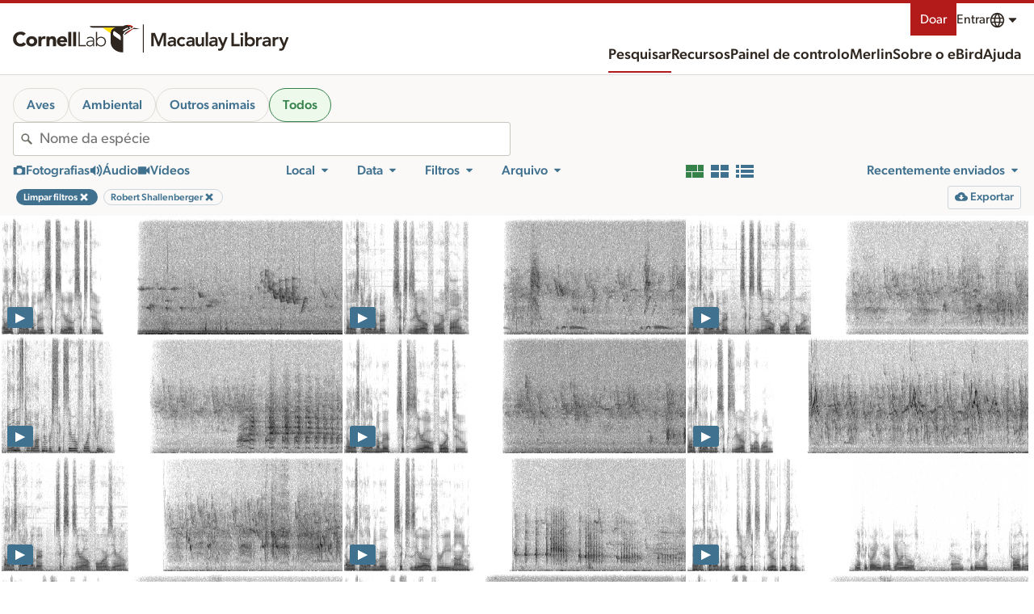

--- FILE ---
content_type: application/javascript; charset=UTF-8
request_url: https://search.macaulaylibrary.org/_nuxt/6b88d4a.js
body_size: 7240
content:
(window.webpackJsonp=window.webpackJsonp||[]).push([[173],{1367:function(e){e.exports=JSON.parse('{"generic":{"Close":"Fechar","Previous":"Anterior","Next":"Seguinte","done":"Concluído","unknown":"Desconhecido","Clear":"Limpar","notSpecified":"Não especificado","skipToContent":"Saltar para o conteúdo","skipToResults":"Passar aos resultados","email":"Email","download":"Descarregar","NoMatches":"Sem resultados","notFound":"Sem resultados","anErrorOccurred":"Ocorreu um erro","openLinkInNewTab":"Abrir o link num novo separador"},"nav":{"news":"Notícias","help":"Ajuda","donate":"Doar","language":"Idioma","submit":"Submeter","explore":"Explorar","science":"Ciência","profile":"Perfil","contacts":"Contactos","contact":"Contacto","preferences":"Preferências","account":"Conta do Cornell Lab","signIn":"Iniciar sessão","signOut":"Sair","createAccount":"Criar conta","mainMenu":"Menu principal","menu":"Menu","search":"Pesquisar","guides":"Guias","about":"Sobre","webAccessibilityAssistance":"Assistência à acessibilidade da Web","publications":"Publicações","speciesMaps":"Mapas de Distribuição","exploreRegions":"Explorar Regiões","exploreHotspots":"Explorar Hotspots","conservationImpacts":"Impactos na conservação","requestData":"Solicitar dados","regionalPortalsAndCollaborators":"Portais regionais e colaboradores","photoAndSoundQuiz":"Quiz de Fotografia + Som","resources":"Recursos","history":"Histórica","education":"Educação","staff":"Membros da equipa","jobs":"Empregos","frequentlyAskedQuestions":"Perguntas frequentes","machineLearning":"Machine Learning","machineLearningBlog":"Blog de Machine Learning","myEbird":"Meu {0}","searchPhotosAndSounds":"Pesquisar fotografias e sons","recordingTips":"Dicas para gravar sons","usingAndRatingMedia":"Usar e classificar média","requestMedia":"Solicitar média","targetSpecies":"Espécies-alvo","audioEditingTutorials":"Tutoriais sobre edição de som","settingUpRecordingApps":"Configurar apps de gravação de som","whyWav":"Porquê usar ficheiros wave (.wav)?","soundRecordingWorkshops":"Workshops de gravação de som","studentOpportunities":"Oportunidades para estudantes","ourTeam":"A nossa equipa","privacyPolicy":"Política de privacidade","termsOfUse":"Termos de utilização","contributorProfiles":"Perfis dos colaboradores","ebirdStatusAndTrends":"{0} Status e Tendências","gettingStartedWithEbird":"Iniciar com {0}","preparingAndUploadingMedia":"Preparar e carregar média","choosingRecordingGear":"Escolher equipamento de gravação","ebirdStore":"{0} Loja","followUs":"Siga-nos","landAcknowledgement":"Reconhecimento à terra","labCredit":"O Cornell Lab of Ornithology desenvolve a plataforma global eBird para as comunidades e parceiros em todo o mundo, para promover a ciência baseada em dados, a educação e a conservação.","becomeASupporter":"Torne-se um apoiante","merlin":"Merlin","merlinvision":"MerlinVision","dashboard":"Painel de controlo"},"mediaType":{"audio":"Áudios","video":"Vídeos","photo":"Fotografias","eod":"ODE (Órgão de descarga elétrica)","filterByPhotos":"Filtrar por fotografias","filterByAudio":"Filtrar por áudio","filterByVideo":"Filtrar por vídeo","mediaType":"Tipo de média","removeMediaTypeFilter":"Remover o filtro por tipo de média"},"age":{"age":"Idade","unknown":"Desconhecido","adult":"Adulto","immature":"Imaturo","juvenile":"Juvenil"},"sex":{"sex":"Sexo","male":"Macho","unknown":"Desconhecido","female":"Fêmea"},"collection":{"default":"Todos","collection":"Coleção","COLL1":"Instituto Alexander von Humboldt - Colección de Sonidos Ambientales","COLL58":"Internet Bird Collection (IBC)","COLL62":"The Sound Approach","COLL65":"Oriental Bird Club Image Database (OBI)","collectionCatalogNumber":"Número de catálogo da coleção","COLL67":"Avian Vocalizations Center (AVoCet)"},"mediaTag":{"behaviors":{"label":"Comportamentos"},"tags":{"behaviors":"Comportamentos","song":"Canto","call":"Chamamento","non_vocal":"Som mecânico","vocalizing":"Vocalizar","in_hand":"Na mão","nest":"Ninho","habitat":"Habitat","field_notes_sketch":"Notas de campo/esboço","label":"Etiquetas","tags":"Etiquetas","preening":"Tratar das penas, coçar ou tomar banho","molting":"Em muda","duet":"Dueto","people":"Pessoas e entrevistas","egg":"Ovo(s)","range_map":"Mapa de distribuição","sounds":"Sons","photoTags":"Etiquetas da fotografia","playbackLabel":"Playback","flying_flight":"Voar","foraging_eating":"Forragear ou comer","feeding_young":"Alimentar juvenis","carrying_food":"Carregar comida","carrying_fecal_sac":"Carregar saco fecal","environmental":"Habitat/Paisagem sonora","multiple_species":"Várias espécies","watermark":"Marca de água","dead":"Morta","back_of_camera":"Traseira da câmara","non_bird":"Nenhuma ave","production":"Produção","figure":"Figura","no_playback":"Não foi utilizado playback","illustration":"Ilustração","flock":"Bando","playback":"Utilizado playback","courtship_display_or_copulation":"Corte, exibição ou cópula","nest_building":"Construir ninho","flight_song":"Canto em voo","flight_call":"Chamamento em voo","dawn_song":"Canto ao amanhecer","aberrant_plumage":"Indivíduo aberrante","other_animals":"Outros animais","experience":"Experiência","soundscape":"Paisagem sonora","habitatPhoto":"Habitat","environmentalVideo":"Ambiental","person_detected":"Pessoa detectada"},"ageSex":{"adultFemale":"Fêmea Adulta","adultMale":"Macho Adulto","label":"Idade e sexo","immatureMale":"Macho imaturo","immatureFemale":"Fêmea imatura","immatureUnknown":"Imaturo, Sexo desconhecido","juvenileFemale":"Fêmea Juvenil","juvenileUnknown":"Juvenil, Sexo desconhecido","unknownMale":"Idade desconhecida, Macho","unknownFemale":"Idade desconhecida, Fêmea","adultUnknown":"Adulto, Sexo desconhecido","juvenileMale":"Macho Juvenil","unknownUnknown":"Idade desconhecida, Sexo desconhecido"},"sounds":{"label":"Sons"},"categories":{"label":"Categorias"}},"date":{"date":"Data","yearRound":"Todo o ano","allYears":"Todos os anos","past10Years":"Últimos 10 anos","setDateRange":"Definir o intervalo de tempo","obsDt":"Data da observação","currentYear":"Ano corrente","yearRoundAllYears":"Ao longo do ano, todos os anos","endMonth":"Mês final","endYear":"Ano final","startYear":"Ano inicial","obsDtTo":"Data final da observação","createDt":"Data de carregamento","createDtFrom":"Data inicial do carregamento","customDateRange":"Definir Intervalo de tempo","yearRoundCurrentYear":"Ao longo do ano, corrente ano","daysSinceUp":"Dias desde o carregamento","daysBeforeUp":"Dias antes do carregamento","startMonth":"Mês inicial","obsDtFrom":"Data inicial da observação","createDtTo":"Data final do carregamento"},"licenseId":{"request":"Solicitar","default":"Todos","license":"Licença","li1":"Domínio público","li2":"Qualquer uso","li3":"Apenas para ver","li5":"CC-BY","li2,li5":"Média comercialmente disponível","li7":"Expedição da equipa","li4":"Qualquer utilização pelo Lab (eBird)","li6":"Qualquer uso dos direitos de autor"},"edited":{"default":"Todos","edited":"Editado","true":"Editado","false":"Sem edição"},"cat":{"default":"Todos","species":"Espécies","hybrid":"Híbrido","issf":"Subespécies","taxonomyCategory":"Categoria taxonómica","domestic":"Doméstico","slash":"Slash","spuh":"Spuh","intergrade":"Intergrade","form":"Form"},"view":{"gallery":"Galeria","grid":"Grelha","list":"Lista","viewAsGallery":"Ver como galeria de imagens","viewAsGrid":"Ver como grelha de cartas","viewAsList":"Ver como lista com detalhes"},"alert":{"comments":"Notas sobre o média"},"search":{"species":"Espécies","location":"Localização","contributor":"Colaborador","view":"Ver","region":"Região","profile":"Perfil","mediaNotes":"Notas sobre o média","share":"Partilhar","report":"Reportar","pageTitle":"Pesquisa de Média - {0} e {1}","poweredBy":"Desenvolvido por {0} e {1}","map":"Mapa","filter":"Filtro","filters":"Filtros","regionName":"Nome da região","hotspots":"Hotspots","hotspotName":"Nome do hotspot","clearFilters":"Limpar filtros","observationDetails":"Detalhes da observação","additionalSpecies":"Espécies adicionais","sortBy":"Ordenar por","sameChecklist":"Mesma lista","sameSpecies":"Mesma espécie","birds":"Aves","moreFilters":"Mais Filtros","myMedia":"Os meus média","illustratedChecklist":"Lista Ilustrada","embed":"Inserir","addToRequest":"Adicionar ao pedido","sameObservation":"Mesma observação","restricted":"Restrito","mediaChecklist":"Todos os média desta lista","restrictedAccess":"Acesso restrito","notPublic":"{0} não está acessível ao público.","mediaDeleted":"{0} foi apagado.","speciesName":"Nome da espécie","allAnimals":"Todos os animais","ebirdHotspot":"{0} Hotspot","usfws":"Região US Fish and Wildlife","usfwsName":"Nome da região USFWS","contributorName":"Nome do colaborador","removeFilter":"Remover o filtro","ebirdChecklistId":"{0} ID da lista","catalogNumbers":"Número(s) do catálogo","moreResults":"Mais resultados","showResults":"Mostrar resultados","zeroResultsFound":"Foram encontrados 0 resultados","searchResults":"Resultados da pesquisa","matchesAvailable":"{0} correspondências disponíveis","catalogNumberRange":"Série de números do catálogo","loadedNumResults":"Carregados {0} resultados","mediaFromThisContributor":"Média deste colaborador","mediaFromThisLocation":"Média deste local","coordinates":"Coordenadas","exploreCollection":"Explorar a coleção","reviewedAndNotPublic":"Revisto e não público","exploreMedia":"Pesquisar fotografias e sons","errorText":"Pedimos desculpa pelo inconveniente. Isto pode ter sido causado por um parâmetro de pesquisa inválido ou alguns serviços podem não estar disponíveis devido a problemas de rede.","mediaObservation":"Todos os média desta observação","mediaSpecies":"Todos os média desta espécie","useArrows":"Utilize as setas para baixo e para cima para selecionar","pageDescription":"Explore milhões de fotografias, gravações de áudio e vídeos de aves e outros animais; alimentado pela Biblioteca Macaulay e o eBird. A Biblioteca Macaulay recolhe, arquiva e distribui média da vida selvagem para investigação, educação e conservação.","birdlife":"KBAs/IBAs","birdlifeName":"Introduza o nome de uma IBAs/KBAs","majorRegion":"Região macro","checklistMedia":"Média da lista","teaser":"A Macaulay Library é um arquivo multimédia de história natural com mais do que apenas aves. Agora, é mais fácil explorar estes média escolhendo aves, outros animais ou habitat/paisagem sonora. Pode também procurar aves de fundo em fotografias e gravações de paisagens sonoras!","teaser2":"E em breve: os Média das listas eBird vão permitir-lhe partilhar mais da experiência completa da natureza de uma lista eBird, incluindo fotografias do habitat, paisagens sonoras, outros animais e momentos únicos na natureza. Os apoiantes do eBird têm acesso antecipado!","all":"Todos","checklistMediaDescription":"Média sem espécies de aves a destacar.","archivalFilters":"Arquivo","taxonomicFilter":"Filtro taxonómico","inHabitatSoundscape":"No habitat/paisagem sonora","higherTaxa":"Procurar por filo, classe, ordem, família ou género","higherTaxaPlaceholder":"Filo, classe, ordem, família ou género","includeChildTaxa":"Incluir sub-taxa","noSubTaxa":"Este taxon não tem sub-taxa","peoplePhotosTitle":"As fotografias de pessoas serão ocultadas","peoplePhotosDescription":"Esta imagem foi automaticamente etiquetada como contendo pessoas e será ocultada da maioria dos resultados públicos.","teaserTitle":"Novas Formas de Explorar os Média de História Natural","habitatSoundscapePlaceholder":"Espécies no habitat/paisagem sonora"},"obsMedia":{"report":"Reportar","age":"Idade","sex":"Sexo"},"mediaSearch":{"unconfirmed":"Não confirmada","eBirdChecklist":"{0} lista","notPublic":"Não público"},"mediaRating":{"ratingsPlural":"classificações","ratingsSingular":"classificação","error":"A classificação não foi gravada. Tem de aceder à sua conta para classificar média.","legendImage":"Classifique a qualidade da imagem","yourRating":"A sua classificação","legendAudio":"Classifique a qualidade do áudio","legendVideo":"Classifique a qualidade do vídeo","rateQuality":"Classifique a qualidade","noRating":"Classifique a qualidade","ratingHelp":"Como classificar média","ratingKeyHelp":"Use as teclas 1-5"},"unconfirmed":{"default":"Confirmada","only":"Não confirmada","incl":"Incluir não confirmadas","reviewStatus":"Status da revisão"},"source":{"profile":"Perfil","bow":"Birds of the World","rangemap":"Mapa de distribuição","ml":"Macaulay Library","default":"ML e eBird","ebird":"eBird","efish":"Ictio","merlin":"Merlin","hbw":"HBW (mapas BOW)","source":"Fonte","aab":"All About Birds","cams":"Bird Cams"},"reviewed":{"default":"Todos","reviewed":"Revisto","true":"Revisto","false":"Sem revisão"},"sort":{"tax_asc":"Ordem taxonómica","upload_date_desc":"Carregado recentemente","rating_rank_desc":"Melhor qualidade","rating_count_asc":"Menos avaliado","obs_date_desc":"Data: A mais nova primeiro","obs_date_asc":"Data : A mais antiga primeiro","id_desc":"Número de catálogo descendente","id_asc":"Número de catálogo ascendente"},"archive":{"archivalInformation":"Informação de arquivo","cataloged":"Catalogado","digitized":"Digitalizado","downloadOriginal":"Descarregar original","edit":"Editar","notes":"Notas","edited":"Editado","galleries":"Galerias","originalFile":"Ficheiro original","itemNumRange":"Gama de números de item","source":"Fonte","projNumRange":"Gama de números de projeto","itemNum":"Número(s) do(s) item(s)","projNum":"Número(s) do(s) projeto(s)","editedVersions":"Versão(ões) editadas","parent":"Parente","dateUploaded":"Data de carregamento","dateCreated":"Data de criação","annotate":"Anotar"},"media":{"processingPhoto":"A processar a fotografia","processingAudio":"A processar o áudio","processingVideo":"A processar o vídeo","lightboxInstructions":"Atalhos de teclado: pressione escape para fechar a caixa de diálogo. Pressione a barra de espaço para reproduzir ou pausar o áudio e o vídeo. Pressione os números de 1 a 5 para classificar a qualidade dos média. As teclas seta para a esquerda e para a direita navegam visualmente pela lista."},"specimen":{"specimenId":"ID do espécime","specimen":"Espécime","true":"Espécime colecionado","specimenIdContains":"ID do espécime contem"},"quality":{"0":"Sem classificação","rating":"Classificação"},"tech":{"technicalInformation":"Informação técnica","recorder":"Gravador ou câmera","audioRecorder":"Gravador","camera":"Câmera","microphone":"Microfone","accessories":"Acessórios","dimensions":"Dimensões","minWidth":"Largura mínima (pixels)","maxWidth":"Largura máxima (pixels)","maxHeight":"Altura máxima (pixels)","minHeight":"Altura mínima (pixels)","technology":"Tecnologia","originalDimensions":"Dimensões originais","fileSize":"Tamanho do ficheiro original"},"captive":{"captive":"Cativo","only":"Cativo","default":"Não cativo","incl":"Incluir cativo"},"embed":{"small":"Pequeno","medium":"Médio","large":"Grande","preview":"Pré-visualização","copy":"Copiar","chooseSize":"Escolha um tamanho:","embedCode":"Código para inserir","notCopied":"Não foi possível fazer a cópia","copied":"Copiado para a área de transferência"},"state":{"deleted":"Apagado","default":"Gravado","uploaded":"Carregado","state":"Estado do acervo"},"exif":{"focal_length":"Distancia focal","flash":"Flash","lens_model":"Lente","f_number":"f-stop","iso":"ISO","model":"Modelo","exposure_time":"Velocidade do obturador"},"checklist":{"ShowDetails":"Mostrar detalhes","HideDetails":"Esconder detalhes"},"ictio":{"title":"Projeto Ictio","commonNames":"Nomes comuns","basinName":"Nome da bacia BL4","basin":"Bacia hidrográfica Ictio","description":"Seguir peixes da Bacia Amazónica","exploreAll":"Explorar todos","label":"Ictio - peixes da Bacia Amazónica"},"export":{"export":"Exportar","exportSpreadsheet":"Exportar para folha de cálculo com no máximo {0} linhas","exportSignIn":"Inicie a sessão para exportar para folha de cálculo com no máximo {0} linhas"},"exotic":{"title":"Espécies exóticas","categoryP":{"title":"Provisória","desc":"Das duas uma: 1) membro de uma população exótica que se reproduz em estado selvagem, em expansão e que persiste há vários anos, mas ainda não está estabelecida; 2) raridade de proveniência incerta, acidental natural ou de proveniência de cativeiro, ambas consideradas plausíveis. Quando aplicável, o eBird defere geralmente para comités de registos de aves para registos formalmente considerados como de \\"proveniência incerta\\". As espécies provisórias contam nos totais oficiais do eBird."},"desc":"Espécies marcadas como exóticas separam espécies introduzidas localmente das espécies nativas.","categoryLabel":"Exótica: {0}","categoryN":{"title":"Estabelecida","desc":"A população exótica é estável, reproduz-se na natureza, persiste durante muitos anos e não é mantida através de libertações contínuas (incluindo acidentais de populações estabelecidas). Estas contam nos totais oficiais do eBird e, quando aplicável, foram aceites pelo(s) comité(s) regional(ais) de registos de aves."},"categoryX":{"title":"Fuga de Cativeiro","desc":"Espécies exóticas conhecidas ou suspeitas de terem fugido ou sido libertadas, incluindo as que se reproduziram mas que ainda não cumprem os critérios para Provisório. As Fugas de Cativeiro não contam para os totais oficiais do eBird."}},"exoticCategory":{"provisional":"Provisória","naturalized":"Estabelecida","escapee":"Fuga de Cativeiro","exoticStatus":"Status de exótica","none":"Nativa","aboutExoticStatus":"Sobre o status de exótica"},"majorRegion":{"aba":"Área ABA","abac":"ABA Continental","af":"África","ao":"Oceanos Atlântico/Ártico","aou":"Área AOU","as":"Ásia","au":"Australásia (ABA)","aut":"Austrália e Territórios","ca":"América Central","caribbean":"Índias Ocidentais","eh":"Hemisfério Oriental","es":"Eurásia","eu":"Europa","io":"Oceano Índico","lower48":"EUA Lower 48","na":"América do Norte","po":"Oceano Pacífico","sa":"América do Sul","saf":"África Austral","sp":"Antártica","wh":"Hemisfério Ocidental","world":"Mundo","wp":"Paleártico Ocidental"},"nonSpeciesMedia":{"only":"Médias extra-espécie"},"iconicTaxa":{"mammal":"Mamíferos","amphibian":"Anfíbios","reptile":"Répteis","arachnid":"Aracnídeos","mollusk":"Moluscos","insect":"Insectos","crustacean":"Crustáceos","shark_ray":"Tubarões e raias","horseshoe_crab":"Caranguejos-ferradura","cnidarian":"Anémonas, corais e medusas","echinoderm":"Estrelas do mar, ouriços e pepinos do mar","sponge":"Esponjas","annelid":"Vermes segmentados","nematode":"Nemátodos","flatworm":"Vermes planos","tunicate":"Tunicados","centipede_millipede":"Centopéias e milípedes","ray_finned_fish":"Peixes com barbatanas raiadas","non_bird":"Todos os outros animais"},"categories":{"environmental":"Habitat/Paisagem sonora","experience":"Experiência","other_animals":"Outros animais"}}')},627:function(e,o,r){"use strict";r.r(o),o.default=r(1367)}}]);